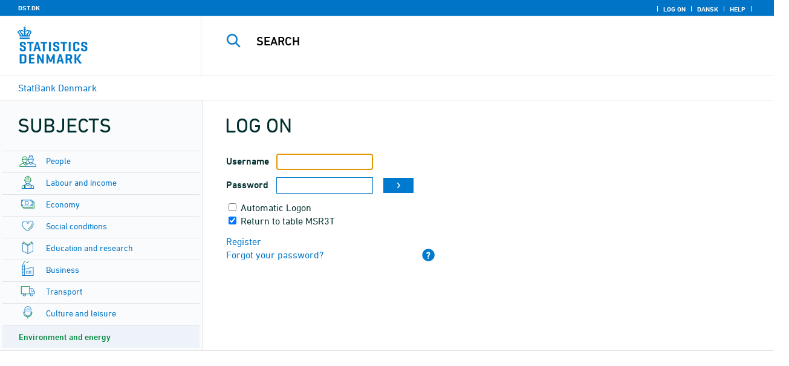

--- FILE ---
content_type: image/svg+xml
request_url: https://www.statistikbanken.dk/statbank5a/Site/1/2.svg
body_size: 2393
content:
<svg id="Layer_1" data-name="Layer 1" xmlns="http://www.w3.org/2000/svg" viewBox="0 0 150 150"><defs><style>.cls-1{fill:#00863b;}.cls-2{fill:#0f78c8;}</style></defs><path class="cls-1" d="M47.3,127.18a2.12,2.12,0,0,1-2.12-2.12V101.52a2.12,2.12,0,0,1,4.24,0v23.54A2.12,2.12,0,0,1,47.3,127.18Z"/><path class="cls-1" d="M55.92,127.18a2.12,2.12,0,0,1-2.12-2.12v-28a2.12,2.12,0,1,1,4.23,0v28A2.12,2.12,0,0,1,55.92,127.18Z"/><path class="cls-1" d="M102.7,127.18a2.12,2.12,0,0,1-2.12-2.12V101.52a2.12,2.12,0,0,1,4.24,0v23.54A2.12,2.12,0,0,1,102.7,127.18Z"/><path class="cls-1" d="M94.08,127.18A2.12,2.12,0,0,1,92,125.06v-28a2.12,2.12,0,1,1,4.23,0v28A2.12,2.12,0,0,1,94.08,127.18Z"/><path class="cls-2" d="M123.75,129.73H26.25a2.12,2.12,0,0,1-2.12-2.12V118A17.62,17.62,0,0,1,35.8,101.54l24.76-8.77V85.51a2.12,2.12,0,0,1,4.23,0v8.76a2.11,2.11,0,0,1-1.41,2l-26.15,9.26A13.36,13.36,0,0,0,28.36,118v7.48h93.28V118a13.09,13.09,0,0,0-8.86-12.49L85,96.28a2.13,2.13,0,0,1-1.45-2V86.06a2.12,2.12,0,0,1,4.24,0v6.69l26.36,8.78A17.28,17.28,0,0,1,125.87,118v9.59A2.12,2.12,0,0,1,123.75,129.73Z"/><path class="cls-2" d="M75,90.61c-11.49,0-23.11-8.52-23.11-24.8a2.12,2.12,0,1,1,4.23,0c0,14.13,9.79,20.57,18.88,20.57s18.88-6.44,18.88-20.57a2.12,2.12,0,1,1,4.23,0C98.11,82.09,86.49,90.61,75,90.61Z"/><path class="cls-2" d="M74.21,104.47c-9.28,0-12.92-6.72-13.55-10.27a2.12,2.12,0,0,1,4.17-.75c.13.7,1.53,6.79,9.38,6.79,8.08,0,9.33-6.5,9.38-6.78a2.12,2.12,0,0,1,4.17.74C87.13,97.75,83.49,104.47,74.21,104.47Z"/><path class="cls-1" d="M75.36,70.55c-11.1,0-28.27-3.6-30.26-10.09-.37-1.21-.54-3.53,2.5-5.59a2.08,2.08,0,0,1,1.19-.36h53.14a2.11,2.11,0,0,1,1.34.47,4.82,4.82,0,0,1,1.85,5.5C103,66.41,87.74,70.55,75.36,70.55ZM49.5,58.74a1.16,1.16,0,0,0-.36.45c.15,2,11.92,7.12,26.22,7.12,13.63,0,24.87-4.7,25.78-7.25,0,0,0-.13-.08-.32Z"/><path class="cls-1" d="M50,58.65a2.11,2.11,0,0,1-2.12-2.11c0-17.12,10.82-25.56,20.94-27.75a2.11,2.11,0,1,1,.89,4.13c-8.51,1.85-17.6,9-17.6,23.62A2.11,2.11,0,0,1,50,58.65Z"/><path class="cls-1" d="M100.31,58.65a2.1,2.1,0,0,1-2.11-2.11c0-14.6-9.1-21.77-17.6-23.62a2.11,2.11,0,1,1,.89-4.13C91.61,31,102.43,39.42,102.43,56.54A2.11,2.11,0,0,1,100.31,58.65Z"/><path class="cls-1" d="M80.91,52.94a2.11,2.11,0,0,1-2.11-2.12V30.76c0-.71,0-2.85-3.65-2.85s-3.65,2.14-3.65,2.85V50.82a2.12,2.12,0,1,1-4.23,0V30.76c0-4.3,3.09-7.08,7.88-7.08S83,26.46,83,30.76V50.82A2.12,2.12,0,0,1,80.91,52.94Z"/></svg>